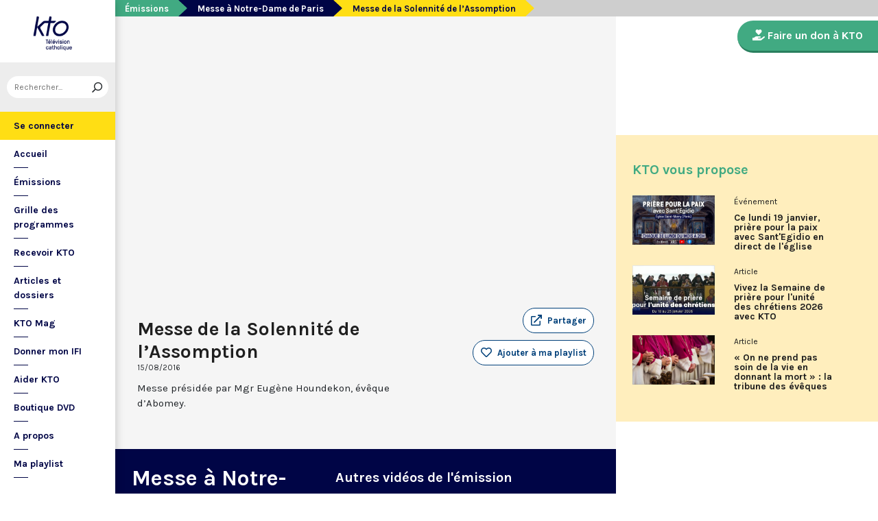

--- FILE ---
content_type: text/html; charset=utf-8
request_url: https://www.ktotv.com/video/00106197/messe-de-la-solennite-de-lassomption-2
body_size: 4753
content:
<!DOCTYPE HTML>
<html lang="fr-FR">
    <head>
        <meta charset="UTF-8" />
        <meta name="viewport" content="width=device-width, initial-scale=1, shrink-to-fit=no" />
        <meta name="description" content="Messe présidée par Mgr Eugène Houndekon, évêque d’Abomey." />
        <meta name="keywords" content="KTO, télévision catholique, Messe de la Solennité de l’Assomption,  " />
        <meta property="og:site_name" content="KTO TV" />
        <meta property="og:description" content="Messe présidée par Mgr Eugène Houndekon, évêque d’Abomey." />
        <meta property="og:locale" content="fr_FR" />
        <meta property="og:type" content="video.other" />
        <meta property="og:url" content="https://www.ktotv.com/video/00106197/messe-de-la-solennite-de-lassomption-2" />
        <meta property="og:title" content="Messe de la Solennité de l’Assomption — KTOTV" />
        <meta property="og:image" content="https://img.youtube.com/vi/CUZmHQsXGUg/hqdefault.jpg" />
                                <meta property="og:video:release_date" content="2016-08-15" />                        <title>Messe de la Solennité de l’Assomption — KTOTV</title>
        <link rel="shortcut icon" type="image/x-icon" href="/favicon.png" />
        <link rel="icon" sizes="16x16 32x32 64x64" href="/favicon.png" />
        <link rel="apple-touch-icon" href="/img/logo_fond_blanc-v2.png" />
        <link rel="canonical" href="https://www.ktotv.com/video/00106197/messe-de-la-solennite-de-lassomption-2" />
        <link rel="alternate" title="KTOTV RSS" href="https://www.ktotv.com/rss" type="application/rss+xml" />
        <link rel="preconnect" href="https://fonts.googleapis.com">
        <link rel="preconnect" href="https://fonts.gstatic.com" crossorigin>
        <link href="https://fonts.googleapis.com/css2?family=Karla:ital,wght@0,400;0,700;1,400;1,700&display=swap" rel="stylesheet">
        <!-- Google Tag Manager -->
        <script>(function(w,d,s,l,i){w[l]=w[l]||[];w[l].push({'gtm.start':
                    new Date().getTime(),event:'gtm.js'});var f=d.getElementsByTagName(s)[0],
                j=d.createElement(s),dl=l!='dataLayer'?'&l='+l:'';j.async=true;j.src=
                'https://www.googletagmanager.com/gtm.js?id='+i+dl;f.parentNode.insertBefore(j,f);
            })(window,document,'script','dataLayer','GTM-WV9PW3B');</script>
        <!-- End Google Tag Manager -->
        <script src="https://donner.ktotv.com/libs.iraiser.eu/libs/payment/frame/1.5/IRaiserFrame.js"></script>
        <link rel="stylesheet" href="/build/common.342d7a41.css">
        <link rel="stylesheet" href="/build/front.bfa45e5d.css">
            </head>
    <body id="front_video_show" class="">
    <!-- Google Tag Manager (noscript) -->
    <noscript><iframe src="https://www.googletagmanager.com/ns.html?id=GTM-WV9PW3B"
                      height="0" width="0" style="display:none;visibility:hidden"></iframe></noscript>
    <!-- End Google Tag Manager (noscript) -->
                    <div class="app-aside">
                <div class="menu-container">
                    <span id="reduce">
                        <span class="element-not-reduced">
                            Réduire le menu&nbsp;<i class="far fa-angle-double-left"></i>
                        </span>
                        <div class="element-reduced">
                            <i class="far fa-bars"></i>
                        </div>
                    </span>
                    <a href="/" title="Accéder à la page d'accueil" class="d-block text-center">
                        <img alt="Logo de KTO" src="/img/logo-ktotv.png" id="logo" width="168" height="153" />
                        <img alt="Logo de KTO" src="/img/logo-kto-mobile-v2.png" id="logo-mobile" width="75" height="47" />
                    </a>
                                            <div class="container-search">
                            <div class="element-not-reduced"><div id="vue_search_preview_app"></div></div>
                            <div class="element-reduced"><i class="fas fa-search togglReduce"></i></div>
                        </div>
                                        

<ul id="menu"><li id="account" class="keep"><a href="javascript:;" class="login-action"><span class="element-not-reduced" id="login-label">Se connecter</span><div class="element-reduced"><i class="fas fa-user"></i></div><span id="notifications"></span></a></li><li class="keep"><a href="/" title="Accéder à la page d'accueil"><span class="element-not-reduced">Accueil</span><div class="element-reduced"><i class="fas fa-home"></i></div></a></li><li><a href="/emissions" title="Émissions" class="">
            Émissions
        </a><ul class="children"><li><a href="/emissions#priere" title="Prière" class="">
            Prière
        </a></li><li><a href="/emissions#eclairages" title="Eclairages" class="">
            Eclairages
        </a></li><li><a href="/emissions#visages-eglise" title="Visages de l&#039;Église" class="">
            Visages de l&#039;Église
        </a></li></ul></li><li><a href="/guide/" title="Grille des programmes" class="">
            Grille des programmes
        </a></li><li><a href="/page/recevoir-kto" title="Recevoir KTO" class="">
            Recevoir KTO
        </a></li><li><a href="/articles" title="Articles et dossiers" class="">
            Articles et dossiers
        </a></li><li><a href="/page/ktomag" title="KTO Mag" class="">
            KTO Mag
        </a></li><li><a href="/page/aider-kto-ifi" title="Donner mon IFI" class="">
            Donner mon IFI
        </a></li><li><a href="#" title="Aider KTO" class="">
            Aider KTO
        </a><ul class="children"><li><a href="/page/aider-kto" title="Faire un don à KTO" class="">
            Faire un don à KTO
        </a></li><li><a href="/donner-depuis-l-afrique" title="Faire un don depuis la Côte d&#039;Ivoire" class="">
            Faire un don depuis la Côte d&#039;Ivoire
        </a></li><li><a href="/page/legs-et-donations" title="Legs, donations et Assurances vie" class="">
            Legs, donations et Assurances vie
        </a></li><li><a href="/page/devenir-ambassadeur" title="Devenir Ambassadeur" class="">
            Devenir Ambassadeur
        </a></li><li><a href="/page/fondation-kto" title="Fondation KTO" class="">
            Fondation KTO
        </a></li></ul></li><li><a href="/page/dvd" title="Boutique DVD" class="">
            Boutique DVD
        </a></li><li><a href="/page/presentation" title="A propos" class="">
            A propos
        </a><ul class="children"><li><a href="/page/contact" title="Contact" class="">
            Contact
        </a></li><li><a href="/page/presentation" title="Présentation de la chaîne" class="">
            Présentation de la chaîne
        </a></li><li><a href="/page/mentions-legales" title="Mentions légales" class="">
            Mentions légales
        </a></li></ul></li><li><a href="javascript:;" class="toggle-playlist" id="toggle-playlist">Ma playlist</a></li></ul>
                </div>
            </div>
            <div class="app-notifications">
                <div class="notification-wrapper" id="vue_notification_panel"></div>
            </div>
            <div class="app-playlist" id="playlist-modal">
                <div id="close-modal">
                    <i class="fal fa-times"></i>
                </div>
                <div class="playlist-wrapper" id="vue_playlist_panel" nb_videos="12" direction="vertical"></div>
            </div>
            <div class="app-content">
                <div class="modal fade" id="loginModal" tabindex="-1" role="dialog" aria-hidden="true">
                    <div class="modal-dialog modal-dialog-centered" role="document">
                        <div class="modal-content">
                            <div class="modal-body">
                                <div class="login-form">
                                    <div id="vue_login_app"></div>
                                </div>
                            </div>
                        </div>
                    </div>
                </div>
                                                                            <nav aria-label="breadcrumb">
                            <ol class="breadcrumb" typeof="BreadcrumbList" vocab="https://schema.org/">
        <li class="breadcrumb-item" property="itemListElement" typeof="ListItem">
            <span property="name">
                <a href="/emissions" property="item" typeof="WebPage">Émissions</a>
            </span>
            <meta property="position" content="0" />
        </li>
        <li class="breadcrumb-item" property="itemListElement" typeof="ListItem">
            <span property="name">
                <a href="/emissions/messe-a-notre-dame-de-paris" property="item" typeof="WebPage">Messe à Notre-Dame de Paris</a>
            </span>
            <meta property="position" content="1" />
        </li>
        <li class="breadcrumb-item active" aria-current="page" property="itemListElement" typeof="ListItem">
            <span property="name" data-nav="no-link">Messe de la Solennité de l’Assomption</span>
            <meta property="position" content="2" />
        </li>
    </ol>
                    </nav>
                                                        <div class="content-container">
        <div class="container-fluid" id="videoContainer">
                        <div id="block-video">
                            <div id="YT-player-container" class="embed-responsive embed-responsive-16by9">
            <div id="YT-player" data-id="CUZmHQsXGUg"></div>
        </div>
        <div id="YT-player-alt" style="display: none">

            <div class="podcast-player-heading">
                <span class="icon"><i class="fal fa-podcast"></i></span>
                <span class="title">Écouter l'émission</span>
                <span class="duration">00:00:00</span>
            </div>
            <div class="podcast-player-thumbnail">
                <div class="podcast-player-thumbnail">
                                                <img src="https://img.youtube.com/vi/CUZmHQsXGUg/hqdefault.jpg" alt="Messe de la Solennité de l’Assomption">
                                    </div>
            </div>

            
            <div class="podcast-player-breadcrumb">
                <span class="emission">Messe à Notre-Dame de Paris</span> > <span class="title">Messe de la Solennité de l’Assomption</span>
            </div>
        </div>
    
                <div class="row">
                    <div class="col-12 col-xl-8">
                        <h1>Messe de la Solennité de l’Assomption</h1>
                        <small class="date">15/08/2016</small>
                                                                    </div>
                    <div class="col-12 col-xl-4">
                        <a class="btn-playlist" data-toggle="collapse" href="#collapseSharing" role="button" aria-expanded="false" aria-controls="collapseSharing"><i class="fal fa-external-link"></i> <span>Partager</span></a>
<div class="collapse" id="collapseSharing">
    <div class="card card-body">
        <a class="share-button facebook-share-button" href="http://www.facebook.com/sharer.php?u=https://www.ktotv.com/video/00106197/messe-de-la-solennite-de-lassomption-2&amp;title=Messe%20de%20la%20Solennit%C3%A9%20de%20l%E2%80%99Assomption" target="_blank"><i class="fab fa-facebook-f"></i> Facebook</a>
        <a class="share-button" href="https://twitter.com/intent/tweet?url=https://www.ktotv.com/video/00106197/messe-de-la-solennite-de-lassomption-2&amp;text=Messe%20de%20la%20Solennit%C3%A9%20de%20l%E2%80%99Assomption" target="_blank"><i class="fab fa-twitter"></i> Tweet</a>
        <a class="share-button mail-share-button" href="mailto:?subject=Messe%20de%20la%20Solennit%C3%A9%20de%20l%E2%80%99Assomption&amp;body=https://www.ktotv.com/video/00106197/messe-de-la-solennite-de-lassomption-2"><i class="fas fa-envelope"></i> Email</a>
        <a class="share-button whatsapp-share-button" href="https://api.whatsapp.com/send?text=https://www.ktotv.com/video/00106197/messe-de-la-solennite-de-lassomption-2" data-action="share/whatsapp/share"><i class="fab fa-whatsapp" style="font-size: 16px; vertical-align: middle;"></i> Whatsapp</a>
        <a class="share-button telegram-share-button" href="https://t.me/share/url?url=https://www.ktotv.com/video/00106197/messe-de-la-solennite-de-lassomption-2" target="_blank"><i class="fab fa-telegram-plane"></i> Telegram</a>
    </div>
</div>

                                                    <div class="playlist-button" id="vue_playlist_btn" video_id="8290">
    <app></app>
</div>

                                                                    </div>
                </div>
                <div class="row">
                    <div class="col-12 col-xl-8">
                        <p>Messe présidée par Mgr Eugène Houndekon, évêque d’Abomey.</p>
                        
                    </div>
                    <div class="col-12 col-xl-4">
                                            </div>
                </div>
            </div>
                            <div id="block-emission">
                    <div class="row">
                        <div class="col-12 col-xl-5">
                            <h2><a href="/emissions/messe-a-notre-dame-de-paris">Messe à Notre-Dame de Paris</a></h2>
                            <p><p>Chaque jour à 18h, KTO filme et retransmet la messe depuis Notre-Dame de Paris rouverte. Les textes des Vêpres et de la messe sont presque toujours ceux qu’indiquent le site <a href="http://www.aelf.org">www.aelf.org</a>.</p></p>
                            <a href="/emissions/messe-a-notre-dame-de-paris" class="btn btn-outline-light btn-rounded btn-normal-border">Visiter la page de l'émission</a>
                        </div>
                        <div class="col-12 col-xl-7">
                            <div class="videos_list_style_two">
                                <h3>Autres vidéos de l'émission</h3>
                                <ul class="list-unstyled">
                                                                            <li class="single clearfix">
                                            <a href="/video/00459205/messe-du-17-janvier-2026-a-notre-dame-de-paris"
                                               class="image"
                                               title="Accéder à la vidéo Messe du 17 janvier 2026 à Notre-Dame de Paris"
                                               style="background-image: url('https://img.youtube.com/vi/IT2ffvudP5g/hqdefault.jpg');">
                                                                                            </a>
                                            <div class="content-right">
                                                <div class="date">Samedi 17 janvier 2026</div>
                                                <h5 class="mt-0"><a href="/video/00459205/messe-du-17-janvier-2026-a-notre-dame-de-paris">Messe du 17 janvier 2026 à Notre-Dame de Paris</a></h5>
                                            </div>
                                        </li>
                                                                            <li class="single clearfix">
                                            <a href="/video/00459204/messe-du-16-janvier-2026-a-notre-dame-de-paris"
                                               class="image"
                                               title="Accéder à la vidéo Messe du 16 janvier 2026 à Notre-Dame de Paris"
                                               style="background-image: url('https://img.youtube.com/vi/lv4bSDzGVrU/hqdefault.jpg');">
                                                                                                    <span class="duration">39:09</span>
                                                                                            </a>
                                            <div class="content-right">
                                                <div class="date">Vendredi 16 janvier 2026</div>
                                                <h5 class="mt-0"><a href="/video/00459204/messe-du-16-janvier-2026-a-notre-dame-de-paris">Messe du 16 janvier 2026 à Notre-Dame de Paris</a></h5>
                                            </div>
                                        </li>
                                                                            <li class="single clearfix">
                                            <a href="/video/00459203/messe-du-15-janvier-2026-a-notre-dame-de-paris"
                                               class="image"
                                               title="Accéder à la vidéo Messe du 15 janvier 2026 à Notre-Dame de Paris"
                                               style="background-image: url('https://img.youtube.com/vi/NqZbxgutYjw/hqdefault.jpg');">
                                                                                                    <span class="duration">44:10</span>
                                                                                            </a>
                                            <div class="content-right">
                                                <div class="date">Jeudi 15 janvier 2026</div>
                                                <h5 class="mt-0"><a href="/video/00459203/messe-du-15-janvier-2026-a-notre-dame-de-paris">Messe du 15 janvier 2026 à Notre-Dame de Paris</a></h5>
                                            </div>
                                        </li>
                                                                            <li class="single clearfix">
                                            <a href="/video/00459202/messe-du-14-janvier-2026-a-notre-dame-de-paris"
                                               class="image"
                                               title="Accéder à la vidéo Messe du 14 janvier 2026 à Notre-Dame de Paris"
                                               style="background-image: url('https://img.youtube.com/vi/iA3U6MRC7kk/hqdefault.jpg');">
                                                                                                    <span class="duration">45:00</span>
                                                                                            </a>
                                            <div class="content-right">
                                                <div class="date">Mercredi 14 janvier 2026</div>
                                                <h5 class="mt-0"><a href="/video/00459202/messe-du-14-janvier-2026-a-notre-dame-de-paris">Messe du 14 janvier 2026 à Notre-Dame de Paris</a></h5>
                                            </div>
                                        </li>
                                                                    </ul>
                            </div>
                        </div>
                    </div>
                </div>
                    </div>
        <div id="sidebar" class="sidebar-donation">
            <div class="sidebar-container">
                    
            <div class="donation-container">
                        <a class="donation-button"
               href="https://donner.ktotv.com/b?cid=296#iraiser_popin"
                              title="Faire un don à KTO">
                <span><i class="fas fa-hand-holding-heart"></i> Faire un don à KTO</span>
            </a>
        </div>
    
                <div class="suggestions-wrapper" id="vue_suggestions_app" video_id="8290">
    <app></app>
</div>

                <div id="vue_watched_video_app" video_id="8290" timeout="15000" available="1"></div>
            </div>
        </div>
    </div>
                            </div>
                <footer id="footer" class="footer">
            <div class="container">
                                    © KTO 2026
                    — <a href="/page/contact">Contact</a>
                    — <a href="/page/mentions-legales">Mentions légales</a>
                            </div>
        </footer>
        <script src="/build/runtime.9ba644cb.js"></script><script src="/build/front.a5be3e50.js"></script>
        
                        <script type="text/javascript">
            (function(e,t,a){var n=t.createElement("script"),m=t.getElementsByTagName("script")[0];n.async=!0,n.src=a+"?t="+Math.round((new Date).getTime()/72e5),m.parentNode.insertBefore(n,m),e.ema_critere="",e.w_emasend=function(){void 0!==e.emasend&&void 0!==e.ema_id_site?e.emasend():setTimeout(e.w_emasend,200)},setTimeout(e.w_emasend,10)})(window,document,"https://atout.email-match.com/emafunc.js");
            window.ema_id_site = 1507;
            window.ema_critere = '&crt_page=';
        </script>
                    <script type="application/ld+json">
{
  "@context": "http://schema.org",
  "@type": "Organization",
  "name": "KTO",
  "url": "https://www.ktotv.com",
  "logo": {
    "@type": "ImageObject",
    "url": "https://www.ktotv.com/img/logo-ktotv.png"
  },
  "sameAs": [
    "https://www.youtube.com/user/KTOTV",
    "https://fr.linkedin.com/company/ktotelevision",
    "https://twitter.com/KTOTV",
    "https://www.facebook.com/kto.television/",
    "https://www.instagram.com/ktotelevision/"
  ],
  "address": {
    "@type": "PostalAddress",
    "streetAddress": "13 Rue du 19 Mars 1962",
    "addressLocality": "Malakoff",
    "addressRegion": "FR",
    "postalCode": "92240",
    "addressCountry": "FR"
  }
}

        </script>
    <script type="application/ld+json">{"@context":"http://schema.org","@type":"VideoObject","name":"Messe de la Solennité de l’Assomption","description":"Messe présidée par Mgr Eugène Houndekon, évêque d’Abomey.","thumbnailUrl":"https://img.youtube.com/vi/CUZmHQsXGUg/hqdefault.jpg","uploadDate":"2016-08-15 18:29:48","duration":"","embedUrl":"https://www.youtube.com/embed/CUZmHQsXGUg"}</script>    </body>
</html>
